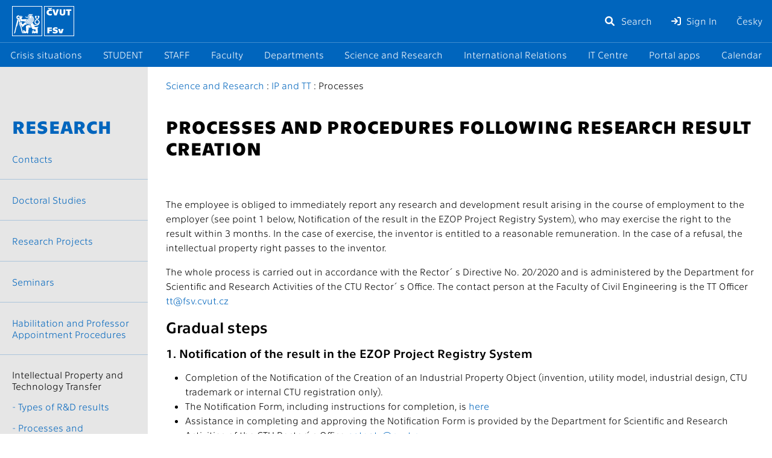

--- FILE ---
content_type: text/html; charset=utf-8
request_url: https://portal.fsv.cvut.cz/en/vvc/tt/proces.php
body_size: 4989
content:
<!DOCTYPE html>
<html lang="en">

<head>
	<meta charset="utf-8">
	<meta name="viewport" content="width=device-width, initial-scale=1, shrink-to-fit=no">
	<meta property="og:image" content="https://portal.fsv.cvut.cz/images/logo_FSv.png" />

	<title>
		Processes | 
		
		FCE CTU Portal
	</title>

	<link rel="stylesheet" href="/lib/fontawesome-free-6.1.1-web/css/all.min.css">
	<link rel="stylesheet" href="/css/main.css?m=1768375853">

	<link rel="stylesheet" href="/js/flatpickr.min.css?m=1673468015">
	<script src="/js/flatpickr.min.js?m=1552920219"></script>
	<script src="/js/flatpickr.cs.js?m=1552920219"></script>

	<link rel="icon" href="/favicon.ico">
</head>

<body class="with-side-menu">

<div class="background"></div>

<div class="side-panel side-panel-primary">
	<div class="panel-header clearfix">
		<div class="logo-wrapper">
			<a href="/" class="logo clearfix">
				<img src="/images/logo-lion.svg"><img src="/images/logo-fsv-text.svg">
			</a>
		</div>
		<div class="buttons">
			<a href="/en/google.php" class="menu-item"><i class="fas fa-fw fa-search"></i> Search</a>
				<a href="/vic/prihlasit.php?backUrl=https%3A%2F%2Fportal.fsv.cvut.cz%2Fen%2Fvvc%2Ftt%2Fproces.php&amp;lang=en" class="menu-item"><i class="fas fa-sign-in"></i> Sign In</a>
				<a href="/vvc/tt/proces.php" class="menu-item">Česky</a>
		</div>
		<a href="#" class="menu-button d-lg-none" id="menu-button">
			<i class="fas fa-bars"></i>
		</a>
	</div>
	<div class="menu" id="menu">
		<a href="/en/google.php" class="menu-item d-lg-none d-xxl-block"><i class="fas fa-fw fa-search"></i> Search</a>
		<a href="/en/crisis/" class="menu-item"><i class="fas fa-fw fa-suitcase-medical"></i> Crisis situations</a>
		<hr>
		<a href="/en/student/student.php" class="menu-item"><i class="fas fa-fw fa-people-line"></i> STUDENT</a>
		<a href="/en/zamest/zamest.php" class="menu-item"><i class="fas fa-fw fa-user-tie"></i> STAFF</a>
		<hr>
			<a href="/en/" class="menu-item"><i class="fas fa-fw fa-school"></i> Faculty</a>
			<a href="/en/departments" class="menu-item"><i class="fas fa-fw fa-address-card"></i> Departments</a>
			<a href="/en/vvc/research.php" class="menu-item"><i class="fas fa-fw fa-flask"></i> Science and Research</a>
			<a href="/en/zahran/zahranen.php" class="menu-item"><i class="fas fa-fw fa-globe"></i> International Relations</a>
			<a href="/en/vic/vic.php" class="menu-item"><i class="fas fa-fw fa-desktop"></i> IT Centre</a>
			<a href="/en/apps" class="menu-item"><i class="fas fa-fw fa-star"></i> Portal apps</a>
			<a href="/en/hlavni/calendar.php" class="menu-item"><i class="fas fa-fw fa-calendar-alt"></i> Calendar</a>
		<hr>
			<a href="/vic/prihlasit.php?backUrl=https%3A%2F%2Fportal.fsv.cvut.cz%2Fen%2Fvvc%2Ftt%2Fproces.php&amp;lang=en" class="menu-item d-lg-none d-xxl-block"><i class="fas fa-sign-in"></i> Sign In</a>
		<hr>
			<a href="/vvc/tt/proces.php" class="menu-item d-lg-none d-xxl-block">Česky</a>

	</div>

	<div class="footer">
		<hr>
		<div>
			&copy; Copyright 2026<br>
			ČVUT v Praze, Fakulta stavební<br>
			Thákurova 7, 166 29<br>
			Praha 6 - Dejvice<br>
			Phone: (+420) 224 35 1111<br>
			e-mail: <a href="mailto:mail&#64;fsv.cvut.cz">mail&#64;fsv.cvut.cz</a>
		</div>
	</div>
</div>

<div class="tablet-wrapper">
<div class="side-panel side-panel-secondary">
	<div class="panel-header clearfix">
		<div class="title-wrapper">
			<div class="title">
				<span>Research</span>
			</div>
		</div>
		<a href="#" class="menu-button" id="submenu-button">
			<i class="fas fa-ellipsis-h"></i>
		</a>
	</div>
	<div class="menu" id="submenu">
			<a href="/en/vvc/kontakty.php" class="menu-item">Contacts</a>
			<hr>
			<a href="/en/doktor/doktor.php" class="menu-item">Doctoral Studies</a>
			<hr>
			<a href="/en/vvc/projekty.php" class="menu-item">Research Projects</a>
			<hr>
			<a href="/en/vvc/seminare.php" class="menu-item">Seminars</a>
			<hr>
			<a href="/en/vvc/hp.php" class="menu-item">Habilitation and Professor Appointment Procedures</a>
			<hr>
			<div class="nav-header">Intellectual Property and Technology Transfer</div>
			<a href="/en/vvc/tt/vysledky.php" class="menu-item">- Types of R&D results</a>
			<a href="/en/vvc/tt/proces.php" class="menu-item">- Processes and procedures following research result creation</a>
			<a href="/en/vvc/tt/legislativa.php" class="menu-item">- Legislation for IP and TT</a>
			<a href="/en/vvc/tt/vzory.php" class="menu-item">- Agreement templates</a>
			<a href="/en/vvc/tt/rada.php" class="menu-item">- Commercialisation Council</a>
			<a href="/en/vvc/tt/skoleni.php" class="menu-item">- Training sessions and presentations</a>
			<hr>
			<a href="/en/vvc/pp.php" class="menu-item">Support for preparing competitive project proposals</a>
			<hr>
			<a href="/en/hlavni/vvc/formulare.php" class="menu-item">Forms</a>
	</div>
</div>

	<div class="content-wrapper">
		<p class="breadcrumbs">
	<a href="../research.php">Science and Research</a>
	 : 
	<a href="../dv_a_tt.php">IP and TT</a>
	 : 
	Processes
	
		</p>
		<div class="content module-default module-default-wrapper">

<h1 class="page-title">Processes and procedures following research result creation</h1>

<P>&nbsp;</P>

The employee is obliged to immediately report any research and development result arising in the course of employment to the employer (see point&nbsp;1 below, 
Notification of the result in the EZOP Project Registry System), who may exercise the right to the result within 3&nbsp;months. In the case of exercise, 
the inventor is entitled to a&nbsp;reasonable remuneration. In the case of a&nbsp;refusal, the intellectual property right passes to the inventor. 
<P></P>
The whole process is carried out in accordance with the Rector´s Directive No. 20/2020 and is administered by the Department for Scientific and Research Activities 
of the CTU Rector´s Office. The contact person at the Faculty of Civil Engineering is the TT Officer <a href='mailto&#58;tt&#64;fsv&#46;cvut&#46;cz'>tt&#64;fsv&#46;cvut&#46;cz</a>
<P></P>
<H2>Gradual steps</H2>

<H4>1.	Notification of the result in the EZOP Project Registry System</H4>
<P></P>
<UL>
    <LI>Completion of the Notification of the Creation of an Industrial Property Object (invention, utility model, industrial design, CTU trademark or internal 
        CTU registration only).</LI>
    <LI>The Notification Form, including instructions for completion, is 
        <A HREF="https://campuscvut.sharepoint.com/sites/inforek-vvc/ODV/Forms/AllItems.aspx" TITLE="Form">here</A></LI>
    <LI>Assistance in completing and approving the Notification Form is provided by the Department for Scientific and Research Activities of the CTU Rector´s Office 
        <a href='mailto&#58;patenty&#64;cvut&#46;cz'>patenty&#64;cvut&#46;cz</a></LI> 
    <LI>In the case that the co-inventors of the result are without legal relationship to CTU, it is necessary to document the consent of all co-inventors with their shares 
        in the result, e.g. in the form of a&nbsp;Co-Ownership Agreement (sample available here). The document should be uploaded as an&nbsp;attachment to the application 
        (tab Attached files).</LI>
    <LI>The Notification must include information about the funding of the protective documents of the result (department, faculty, CTU, project, another source - as agreed 
        with the Head of the Department)</LI>
    <LI>For results that are not registered in the EZOP Project Registry System (e.g. prototype, proven technology or know-how), the notification is made by filling in the form 
        <A HREF="https://portal.fsv.cvut.cz/hlavni/vvc/vysledky_neevid.docx" TITLE="Form">Notification of the Creation of a R&D Result Unregistered in the EZOP Application</A></LI>
</UL>

<P></P>
<H4>2.	Ensuring research result protection</H4>
<P></P>
<UL>
    <LI>Assignment of a patent attorney, possibility to choose an external attorney – in this case it is necessary to have a&nbsp;power of attorney signed by the CTU Rector
        (contact the TT Officer - <a href='mailto&#58;tt&#64;fsv&#46;cvut&#46;cz'>tt&#64;fsv&#46;cvut&#46;cz</a>).</LI>
    <LI>Preparation and filing of an application for an invention, utility model, industrial design, trademark in the Czech Republic and abroad – ensured by the 
        <A HREF="https://research.cvut.cz/pages/29-patentove-stredisko-cvut" TITLE="In Czech only">CTU Patent Centre</A> in collaboration with the FCE Department of Science and Research.</LI>
</UL>

<P></P>
<H4>3.	Commercialisation of research results</H4>
<P></P>
<UL>
    <LI>At the faculty level, support is provided by the TT officer <a href='mailto&#58;tt&#64;fsv&#46;cvut&#46;cz'>tt&#64;fsv&#46;cvut&#46;cz</a>, who, in collaboration with the Legal Department, will coordinate the entire process</LI>
    <LI>At the Rector´s Office level, support is provided by the <A HREF="https://transfer.cvut.cz/" TITLE="CTU">Technology transfer center</A></LI>
    <LI>Individual commercialisation cases are approved by the <A HREF="/en/vvc/tt/rada.php" TITLE="Commercialisation Council">Commercialisation Council</A> of the Faculty of Civil Engineering</LI>
    <LI>The most common ways of commercialisation:<BR>
        - Concluding a Licence Agreement<BR>
        - Contract for Work<BR>
        - Founding a new company, e.g. Start-up, Spin-off, ... </LI>
    <LI>An internal agreement must be concluded between the inventor, the department, the faculty and other component parts involved in commercialisation before commercialisation can begin: 
        <A HREF="https://webdata.fsv.cvut.cz/data.fsv.cvut.cz/Shares/k922/Public/Vzory%20DV_TT" TITLE="WebData">https://webdata.fsv.cvut.cz/data.fsv.cvut.cz/Shares/k922/Public/Vzory%20DV_T</A> 
        The agreement shall specify the roles of the parties and determine the distribution of commercialisation revenues.</LI> 
</UL>

<P>&nbsp;</P>

		</div>
		<div class="footer">
			<span id="footer-updated-at">Last update: Wednesday, January 14, 2026, 5:43 pm</span><br>
			<span class="no-print">
				Responsible: <a href="/en/person/428656b3-2292-47f0-b1de-1810467a6e00">prof. Dr. Ing. Bořek Patzák</a>
				•
				Webmaster: <a href="mailto:webmaster&#64;fsv.cvut.cz">Ing. Zora Záleská</a>
				•
				<a href="https://www.cvut.cz/ochrana-osobnich-udaju-gdpr" referrerpolicy="no-referrer" rel="noreferrer" target="_blank">GDPR</a>
			</span>
		</div>
	</div>
</div>

<script src="/js/popper.min.js?m=1583314735"></script>
<script src="/js/tippy-bundle.umd.min.js?m=1583314735"></script>
<script src="/js/Naja.js?m=1583314735"></script>
<script>
document.addEventListener('DOMContentLoaded', function () {
    // Reservations, Inventory, Survey
    if (typeof App !== 'undefined') {
        App.init();
    }

	// DateTime picker
	let dtPickerInit = function () {
		flatpickr('[data-date-picker]', {
			'dateFormat': 'j.n.Y',
			'locale': flatpickrCs()
		});
	};
	dtPickerInit();

	// Tooltips
    let tippyInit = function () {
        tippy('[data-tippy-content]', {
            duration: 0,
        });
    };
    tippyInit();

    // Naja
    naja.initialize.bind(naja)();
    naja.addEventListener('success', function () {
        tippyInit();
		dtPickerInit();
        console.log('ok');
    });

    // Mobile menu
    const body = document.querySelector('body');
    const menuButton = document.querySelector('#menu-button');
    const submenuButton = document.querySelector('#submenu-button');
    const menu = document.querySelector('#menu');
    const submenu = document.querySelector('#submenu');
    const menuItem = document.querySelectorAll('.menu-item');

    function isMenuVisible(el) {
        if (el === null) {
            return false;
        }
        return el.classList.contains('visible')
	}

    function showMenu(el) {
        if (el === null) {
            return;
		}
        body.classList.add('noscroll');
        el.classList.add('visible');
        el.style.display = 'block';
	}

    function hideMenu(el) {
        if (el === null) {
            return;
        }
        body.classList.remove('noscroll');
        el.classList.remove('visible');
        el.style.display = 'none';
	}

    function toggleMenu(el) {
        if (el === null) {
            return;
        }
        isMenuVisible(el) ? hideMenu(el) : showMenu(el);
	}

    menuButton.addEventListener('click', (e) => {
        if (window.innerWidth < 992) {
            hideMenu(submenu);
        }
        toggleMenu(menu);
    });

	submenuButton?.addEventListener('click', (e) => {
		hideMenu(menu);
		toggleMenu(submenu);
	});

    menuItem.forEach(item => {
        item.addEventListener('click', (e) => {
            if (window.innerWidth < 1420) {
                hideMenu(menu);
            }
            if (window.innerWidth < 992) {
                hideMenu(submenu);
            }
		});
	})

	// Helpers
	if (document.toggleDisplay === undefined) {
		document.toggleDisplay = function (el, from, to) {
			if (typeof el === 'string') {
				el = document.getElementById(el);
			}
			to = to || 'none';

			if (el.style.display === to) {
				if (from === undefined) {
					el.style.removeProperty('display');
				} else {
					el.style.display = from;
				}
			} else {
				el.style.display = to;
			}
		};
	}

	(function (w, timeout) {
		setTimeout(function () {
			var url = w.location.toString();
			if (w.history && w.history.replaceState && url.indexOf('_fid=') !== -1) {
				w.history.replaceState({}, null, /[?&]_fid=[^&]+$/.test(url)
					? url.replace(/[?&]_fid=[^&]+/, '')
					: url.replace(/([?&])_fid=[^&]+&/, '$1')
				);
			}
		}, timeout || 2000);
	})(window);

	(function (repeat, url) {
		let now = Date.now();
		let ses = sessionStorage.getItem('logResolutionLast');
		if (ses === null || (JSON.parse(ses) + repeat * 1000) < now) {
			let ajax = new XMLHttpRequest();
			ajax.open('post', url);
			ajax.setRequestHeader('Content-Type', 'application/json');
			ajax.send(JSON.stringify({
				user_agent: navigator.userAgent || '',
				width: screen.width || '',
				height: screen.height || '',
				available_width: screen.availWidth || '',
				available_height: screen.availHeight || '',
				device_pixel_ratio: window.devicePixelRatio || '',
				color_depth: screen.colorDepth || '',
				pixel_depth: screen.pixelDepth || '',
				client_width: document.documentElement.clientWidth || '',
				client_height: document.documentElement.clientHeight || ''
			}));

			sessionStorage.setItem('logResolutionLast', JSON.stringify(now));
		}
	})(60, "/log/resolution?lang=en");
});
</script>

</body>

</html>


--- FILE ---
content_type: image/svg+xml
request_url: https://portal.fsv.cvut.cz/images/logo-fsv-text.svg
body_size: 992
content:
<?xml version="1.0" encoding="utf-8"?>
<svg version="1.1" xmlns="http://www.w3.org/2000/svg" x="0px" y="0px" width="141.73px" height="141.73px" viewBox="0 0 141.73 141.73" enable-background="new 0 0 141.73 141.73" xml:space="preserve">
<g>
	<g>
		<path fill="#ffffff" d="M113.201,20.474v22.361h9.254V20.474h7.977v-6.823h-25.257v6.823H113.201z M82.798,13.651h-9.253v18.412
			c0,8.155,6.278,11.46,13.832,11.46c7.555,0,13.832-3.305,13.832-11.46V13.651h-9.252v17.64c0,3.305-1.983,4.764-4.58,4.764
			s-4.579-1.459-4.579-4.764V13.651z M47.768,42.835h11.425l10.246-29.185H59.052l-5.478,20.558h-0.189l-5.476-20.558H37.523
			L47.768,42.835z M9.622,28.243c0,9.314,7.224,15.065,16.665,15.065c3.825,0,7.035-0.902,8.97-1.803v-7.339
			c-1.84,0.901-3.966,1.674-7.317,1.674c-3.352,0-8.215-2.318-8.215-7.597s4.438-7.769,8.733-7.769c2.927,0,4.958,0.602,6.752,1.417
			v-7.253c-1.889-0.771-4.25-1.373-8.026-1.373C17.693,13.264,9.622,18.929,9.622,28.243"/>
	</g>
	<polygon fill="#ffffff" points="15.607,6.191 21.65,12.366 30.734,12.366 36.777,6.191 29.28,6.191 26.281,9.159 26.105,9.159
		23.105,6.191"/>
	<g>
		<path fill="#ffffff" d="M35.395,101.574v6.665H22.673v4.771h12.579v6.492H22.673v11.308h-9.269v-29.236H35.395z"/>
		<path fill="#ffffff" d="M39.939,129.263v-7.653c2.081,1.334,6.384,3.01,10.64,3.01c3.122,0,4.824-0.816,4.824-2.277
			c0-1.16-1.183-1.678-2.933-2.063c-2.08-0.474-3.357-0.731-5.769-1.29c-4.351-0.989-7.141-3.828-7.141-8.342
			c0-5.934,5.911-9.761,13.903-9.761c3.783,0,7.188,0.688,9.269,1.505v7.267c-1.608-0.816-4.871-1.934-8.796-1.934
			c-3.593,0-5.202,0.816-5.202,2.106c0,1.117,0.946,1.676,3.122,2.106c1.607,0.301,2.79,0.472,4.917,0.946
			c5.25,1.16,7.945,3.956,7.945,8.727c0,4.858-4.871,9.891-13.667,9.891C46.229,131.5,42.541,130.597,39.939,129.263z"/>
		<path fill="#ffffff" d="M65.907,109.312h9.6l3.736,14.319h0.188l3.735-14.319h9.601l-7.094,21.498H72.999L65.907,109.312z"/>
	</g>
</g>
</svg>
